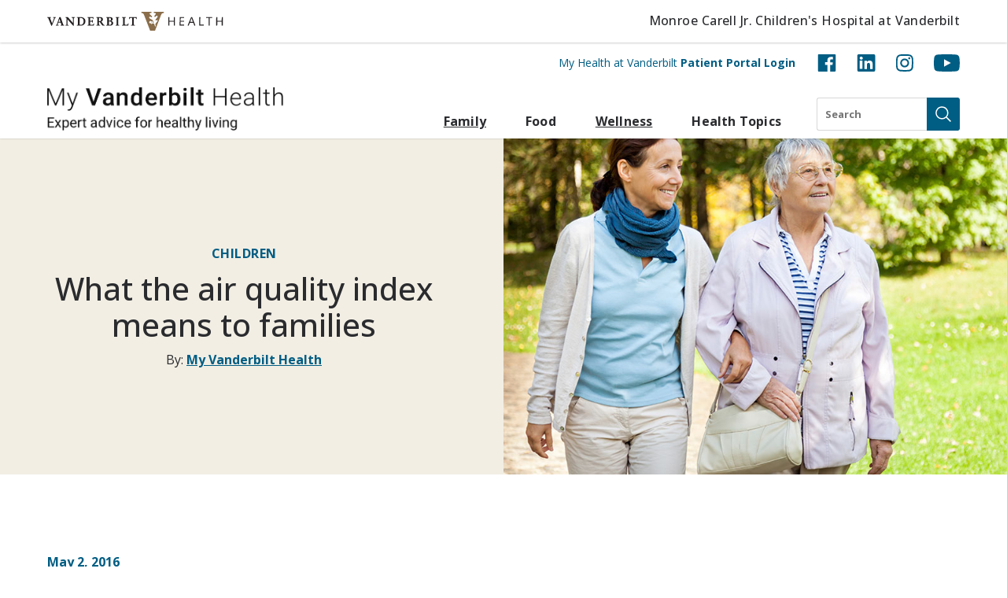

--- FILE ---
content_type: image/svg+xml
request_url: https://my.vanderbilthealth.com/wp-content/themes/my-southern-health/static/images/search.svg
body_size: -91
content:
<svg width="20" height="20"
    xmlns="http://www.w3.org/2000/svg">
    <g fill="#FFF" fill-rule="evenodd">
        <path d="M8.38 16.634A8.22 8.22 0 0 1 .12 8.436a8.223 8.223 0 1 1 8.261 8.197Zm0-14.852a6.634 6.634 0 0 0-4.746 11.313A6.634 6.634 0 0 0 14.976 8.42 6.622 6.622 0 0 0 8.38 1.782Z"/>
        <path d="m18.88 20-5.476-5.446 1.121-1.12L20 18.877z"/>
    </g>
</svg>


--- FILE ---
content_type: image/svg+xml
request_url: https://my.vanderbilthealth.com/wp-content/themes/my-southern-health/static/images/chevron-right.svg
body_size: -35
content:
<?xml version="1.0" encoding="UTF-8"?>
<svg width="8px" height="15px" viewBox="0 0 8 15" version="1.1" xmlns="http://www.w3.org/2000/svg" xmlns:xlink="http://www.w3.org/1999/xlink">
    <title>Path</title>
    <g id="Page-Templates" stroke="none" stroke-width="1" fill="none" fill-rule="evenodd">
        <g id="Navigation-2---Mobile" transform="translate(-20.000000, -232.000000)" fill="#00485C" fill-rule="nonzero">
            <g id="Group-5" transform="translate(20.428932, 231.000000)">
                <polygon id="Path" points="0.707106781 1.78248558 7.4246212 8.5 0.707106781 15.2175144 8.8817842e-16 14.5104076 6.01040764 8.5 -8.8817842e-16 2.48959236"></polygon>
            </g>
        </g>
    </g>
</svg>

--- FILE ---
content_type: image/svg+xml
request_url: https://my.vanderbilthealth.com/wp-content/themes/my-southern-health/static/images/facebook.svg
body_size: 157
content:
<?xml version="1.0" encoding="utf-8"?>
<!-- Generator: Adobe Illustrator 28.1.0, SVG Export Plug-In . SVG Version: 6.00 Build 0)  -->
<svg version="1.1" id="Layer_1" xmlns="http://www.w3.org/2000/svg" xmlns:xlink="http://www.w3.org/1999/xlink" x="0px" y="0px"
	 viewBox="0 0 24 22" style="enable-background:new 0 0 24 22;" xml:space="preserve">
<style type="text/css">
	.st0{fill-rule:evenodd;clip-rule:evenodd;fill:#005D83;}
</style>
<g id="Symbols">
	<g id="Share-Icons" transform="translate(-92.000000, 0.000000)">
		<g id="facebook" transform="translate(92.646263, 0.000000)">
			<path id="Path" class="st0" d="M22.6,1.2v19.5c0,0.3-0.1,0.6-0.4,0.9S21.7,22,21.4,22h-5.8v-8.5h2.9l0.5-3.3h-3.4V8
				c0-0.6,0.1-0.9,0.3-1.2c0.3-0.3,0.7-0.4,1.4-0.4h1.8v-3c-0.7-0.1-1.6-0.1-2.6-0.1c-1.3,0-2.4,0.4-3.2,1.1
				c-0.8,0.8-1.2,1.8-1.2,3.2v2.5H9.1v3.3h2.9V22H1.3c-0.4,0-0.7-0.1-0.9-0.4S0,21.1,0,20.7V1.2c0-0.4,0.1-0.7,0.4-0.9S0.9,0,1.3,0
				h20.1c0.3,0,0.6,0.1,0.9,0.3S22.6,0.9,22.6,1.2z"/>
		</g>
	</g>
</g>
</svg>


--- FILE ---
content_type: image/svg+xml
request_url: https://my.vanderbilthealth.com/wp-content/themes/my-southern-health/static/images/pinterest.svg
body_size: 252
content:
<?xml version="1.0" encoding="utf-8"?>
<!-- Generator: Adobe Illustrator 28.1.0, SVG Export Plug-In . SVG Version: 6.00 Build 0)  -->
<svg version="1.1" id="Layer_1" xmlns="http://www.w3.org/2000/svg" xmlns:xlink="http://www.w3.org/1999/xlink" x="0px" y="0px"
	 viewBox="0 0 25 25" style="enable-background:new 0 0 25 25;" xml:space="preserve">
<style type="text/css">
	.st0{fill:#005D83;}
</style>
<path class="st0" d="M24.9,2.7v19.5c0,1.5-1.2,2.7-2.7,2.7H8.6c0.5-0.9,1.2-2.2,1.5-3.3l0.9-3.2c0.4,0.8,1.7,1.6,3.1,1.6
	c4.1,0,7.1-3.8,7.1-8.5c0-4.5-3.7-7.9-8.4-7.9c-5.9,0-9,3.9-9,8.2c0,2,1.1,4.5,2.8,5.3c0.3,0.1,0.4,0.1,0.5-0.2
	c0-0.2,0.3-1.1,0.4-1.5c0-0.1,0-0.3-0.1-0.4c-0.6-0.7-1-1.9-1-3.1c0-3,2.3-5.9,6.2-5.9c3.3,0,5.7,2.3,5.7,5.5c0,3.7-1.9,6.2-4.3,6.2
	c-1.3,0-2.3-1.1-2-2.5c0.4-1.6,1.1-3.4,1.1-4.5c0-2.9-4.2-2.5-4.2,1.4c0,1.2,0.4,2,0.4,2c-1.7,7.4-2,7.5-1.6,10.7l0.1,0H2.7
	c-1.5,0-2.7-1.2-2.7-2.7V2.7C0,1.2,1.2,0,2.7,0h19.5C23.7,0,24.9,1.2,24.9,2.7z"/>
</svg>
